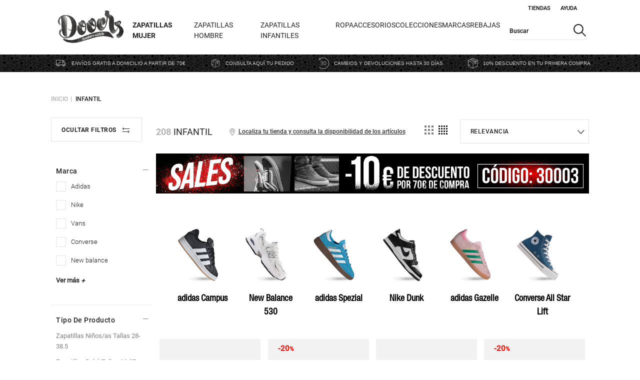

--- FILE ---
content_type: image/svg+xml;charset=UTF-8
request_url: https://www.dooerssneakers.com/_ui/responsive/theme-dooerssneakerstheme/images/lupa.svg
body_size: 699
content:
<?xml version="1.0" encoding="UTF-8"?>
<svg width="16px" height="16px" viewBox="0 0 16 16" version="1.1" xmlns="http://www.w3.org/2000/svg" xmlns:xlink="http://www.w3.org/1999/xlink">
    <title>C4D60918-4934-4968-9C74-44571E74B266</title>
    <g id="Desktop" stroke="none" stroke-width="1" fill="none" fill-rule="evenodd">
        <g id="Home" transform="translate(-1649.000000, -47.000000)" fill="#222222" fill-rule="nonzero">
            <g id="search-bag-user" transform="translate(1467.000000, 33.000000)">
                <g id="menu-icon-/-lupa" transform="translate(182.000000, 14.000000)">
                    <path d="M15.9023125,14.959625 L11.2544375,10.31175 C12.136,9.22340625 12.6666562,7.83978125 12.6666562,6.33334375 C12.6666562,2.84115625 9.8255,0 6.3333125,0 C2.841125,0 -3.63797881e-15,2.84115625 -3.63797881e-15,6.33334375 C-3.63797881e-15,9.82553125 2.84115625,12.6666875 6.33334375,12.6666875 C7.83978125,12.6666875 9.22340625,12.136 10.31175,11.2544688 L14.959625,15.9023438 C15.0898437,16.0325 15.3008437,16.0325 15.4310625,15.9023438 L15.9023437,15.4310313 C16.0325,15.3008438 16.0325,15.0897812 15.9023125,14.959625 Z M6.33334375,11.3333437 C3.5761875,11.3333437 1.33334375,9.0905 1.33334375,6.33334375 C1.33334375,3.5761875 3.5761875,1.33334375 6.33334375,1.33334375 C9.0905,1.33334375 11.3333437,3.5761875 11.3333437,6.33334375 C11.3333437,9.0905 9.0905,11.3333437 6.33334375,11.3333437 Z" id="Shape"></path>
                </g>
            </g>
        </g>
    </g>
</svg>

--- FILE ---
content_type: application/javascript; charset=UTF-8
request_url: https://www.dooerssneakers.com/cdn-cgi/challenge-platform/h/b/scripts/jsd/d251aa49a8a3/main.js?
body_size: 8748
content:
window._cf_chl_opt={AKGCx8:'b'};~function(C6,Qn,Ql,Qe,QX,Qm,Qa,QJ,QA,C1){C6=N,function(Y,Q,Ct,C5,C,D){for(Ct={Y:538,Q:576,C:474,D:437,G:567,f:650,M:623,W:659,S:605,s:528},C5=N,C=Y();!![];)try{if(D=-parseInt(C5(Ct.Y))/1*(-parseInt(C5(Ct.Q))/2)+-parseInt(C5(Ct.C))/3*(-parseInt(C5(Ct.D))/4)+parseInt(C5(Ct.G))/5+parseInt(C5(Ct.f))/6+parseInt(C5(Ct.M))/7*(parseInt(C5(Ct.W))/8)+-parseInt(C5(Ct.S))/9+-parseInt(C5(Ct.s))/10,Q===D)break;else C.push(C.shift())}catch(G){C.push(C.shift())}}(E,254710),Qn=this||self,Ql=Qn[C6(598)],Qe={},Qe[C6(485)]='o',Qe[C6(617)]='s',Qe[C6(446)]='u',Qe[C6(637)]='z',Qe[C6(428)]='n',Qe[C6(555)]='I',Qe[C6(590)]='b',QX=Qe,Qn[C6(452)]=function(Y,Q,C,D,D2,D1,D0,CE,G,W,S,s,U,K,g){if(D2={Y:471,Q:541,C:589,D:579,G:438,f:570,M:438,W:448,S:611,s:511,U:448,K:611,b:511,g:458,j:648,c:649,Z:425,y:672,B:577,h:430},D1={Y:560,Q:469,C:649,D:614,G:569,f:669},D0={Y:646,Q:515,C:676,D:466},CE=C6,G={'ZdhWI':function(j,Z){return j<Z},'fAAvE':function(j,Z){return j+Z},'GCWgg':function(j,Z){return j+Z},'WcBXJ':function(j,Z){return Z===j},'FylNt':function(j,Z){return j(Z)},'wvURs':function(j,Z){return Z===j},'fwCbY':CE(D2.Y),'XGVhn':function(j,Z,y){return j(Z,y)}},G[CE(D2.Q)](null,Q)||void 0===Q)return D;for(W=G[CE(D2.C)](QL,Q),Y[CE(D2.D)][CE(D2.G)]&&(W=W[CE(D2.f)](Y[CE(D2.D)][CE(D2.M)](Q))),W=Y[CE(D2.W)][CE(D2.S)]&&Y[CE(D2.s)]?Y[CE(D2.U)][CE(D2.K)](new Y[(CE(D2.b))](W)):function(j,CY,Z){for(CY=CE,j[CY(D1.Y)](),Z=0;G[CY(D1.Q)](Z,j[CY(D1.C)]);j[Z]===j[G[CY(D1.D)](Z,1)]?j[CY(D1.G)](G[CY(D1.f)](Z,1),1):Z+=1);return j}(W),S='nAsAaAb'.split('A'),S=S[CE(D2.g)][CE(D2.j)](S),s=0;s<W[CE(D2.c)];U=W[s],K=Qt(Y,Q,U),S(K)?(g=G[CE(D2.Z)]('s',K)&&!Y[CE(D2.y)](Q[U]),G[CE(D2.Z)](G[CE(D2.B)],C+U)?G[CE(D2.h)](M,C+U,K):g||M(C+U,Q[U])):M(C+U,K),s++);return D;function M(j,Z,CN){CN=CE,Object[CN(D0.Y)][CN(D0.Q)][CN(D0.C)](D,Z)||(D[Z]=[]),D[Z][CN(D0.D)](j)}},Qm=C6(662)[C6(475)](';'),Qa=Qm[C6(458)][C6(648)](Qm),Qn[C6(439)]=function(Y,Q,DN,DE,Cw,C,D,G,M,W){for(DN={Y:651,Q:604,C:661,D:649,G:675,f:554,M:649,W:526,S:664,s:574,U:466,K:520,b:631,g:630},DE={Y:479},Cw=C6,C={'sHHDp':function(S,s){return S==s},'snJMb':function(S,s){return S<s},'XEuoL':Cw(DN.Y),'xmWUV':function(S,s){return s===S},'GGoel':function(S,s){return S===s},'qlJUp':function(S,s){return S(s)},'FRRsz':function(S,s){return S+s}},D=Object[Cw(DN.Q)](Q),G=0;C[Cw(DN.C)](G,D[Cw(DN.D)]);G++)if(Cw(DN.Y)===C[Cw(DN.G)]){if(M=D[G],C[Cw(DN.f)]('f',M)&&(M='N'),Y[M]){for(W=0;W<Q[D[G]][Cw(DN.M)];C[Cw(DN.W)](-1,Y[M][Cw(DN.S)](Q[D[G]][W]))&&(C[Cw(DN.s)](Qa,Q[D[G]][W])||Y[M][Cw(DN.U)](C[Cw(DN.K)]('o.',Q[D[G]][W]))),W++);}else Y[M]=Q[D[G]][Cw(DN.b)](function(S){return'o.'+S})}else return null==M?'':C[Cw(DN.g)]('',M)?null:W.i(S[Cw(DN.M)],32768,function(g,CQ){return CQ=Cw,U[CQ(DE.Y)](g)})},QJ=function(Dk,Dd,Di,DT,DR,Dx,CD,Q,C,D,G){return Dk={Y:542,Q:428,C:468,D:523,G:613,f:440,M:597,W:558,S:573,s:622},Dd={Y:572,Q:436,C:634,D:475,G:616,f:482,M:610,W:632,S:588,s:540,U:466,K:436,b:519,g:509,j:436,c:639,Z:445,y:444,B:545,h:529,v:436,H:524,o:628,V:444,F:531,O:436,n:514,l:638,e:638,X:436},Di={Y:624,Q:441,C:497,D:638,G:649},DT={Y:649,Q:638,C:646,D:515,G:676,f:490,M:646,W:515,S:602,s:475,U:436,K:515,b:479,g:496,j:466,c:479,Z:657,y:533,B:493,h:529,v:670,H:479,o:459,V:559,F:655,O:472,n:466,l:527,e:535,X:460,P:646,L:673,m:645,a:633,z:560,J:649,A:569,I:490,x:444,R:466,T:459,i:454,d:518,k:580,E0:670,E1:466,E2:504,E3:510,E4:443,E5:436,E6:479,E7:444,E8:655,E9:479,EE:466,EN:575,EY:533,Ew:518,EQ:466,EC:575,ED:607,EG:436,Ef:431,EM:466,EW:442,ES:566,Es:592,EU:533,EK:512,Eb:466,Eg:553,Ej:531},DR={Y:542,Q:652,C:588},Dx={Y:558,Q:638},CD=C6,Q={'VJsjI':CD(Dk.Y),'ptXJk':function(f,M){return M==f},'HwcRj':function(f,M){return f+M},'oKscq':function(f,M){return f<M},'ESVwr':function(f,M){return M==f},'AUEln':function(f,M){return f(M)},'YHFov':function(f,M){return M|f},'HBTdX':function(f,M){return f-M},'FWcXE':function(f,M){return f&M},'NTgoK':function(f,M){return M==f},'uJbos':function(f,M){return M!==f},'VbyRx':CD(Dk.Q),'zfSxR':CD(Dk.C),'fJddS':function(f,M){return M==f},'pwbgV':function(f,M){return f>M},'GcMWy':function(f,M){return f-M},'rECyi':function(f,M){return f<<M},'VyITC':function(f,M){return f<<M},'kIlwI':function(f,M){return f==M},'OUgSU':function(f,M){return M|f},'JIGHF':function(f,M){return f!==M},'QvmUC':CD(Dk.D),'URApR':CD(Dk.G),'GeNLa':CD(Dk.f),'QXOgM':CD(Dk.M),'vgEeP':function(f,M){return f&M},'ZkPTD':function(f,M){return f(M)},'gHLcS':function(f,M){return f<<M},'lQeRk':function(f,M){return M&f},'UQoXK':function(f,M){return M==f},'myhID':function(f,M){return M==f},'qOAZq':function(f,M){return f-M},'paVfn':function(f,M){return f(M)},'XOmya':CD(Dk.W),'xOgjj':function(f,M){return f(M)},'UOKET':function(f,M){return f==M},'cnWMj':function(f,M){return f(M)},'LxvBP':function(f,M){return f!=M},'kBhXr':function(f,M){return M&f},'vLooQ':function(f,M){return f(M)},'othlB':function(f,M){return M!=f},'nzRgX':function(f,M){return M&f},'AOOMM':function(f,M){return M!=f},'AikJD':function(f,M){return f*M},'ZwNql':function(f,M){return f(M)},'JzhZq':function(f,M){return M!=f},'anjKy':function(f,M){return M&f},'JrpRx':function(f,M){return M===f}},C=String[CD(Dk.S)],D={'h':function(f,CG,DI){return(CG=CD,CG(DR.Y)!==Q[CG(DR.Q)])?(DI={Y:558,Q:638},D==null?'':G.g(f,6,function(W,Cf){return Cf=CG,Cf(DI.Y)[Cf(DI.Q)](W)})):Q[CG(DR.C)](null,f)?'':D.g(f,6,function(W,CM){return CM=CG,CM(Dx.Y)[CM(Dx.Q)](W)})},'g':function(M,W,S,CW,s,U,K,j,Z,y,B,H,o,V,F,I,x,R,O,X,P,L,z,A){if(CW=CD,null==M)return'';for(U={},K={},j='',Z=2,y=3,B=2,H=[],o=0,V=0,F=0;F<M[CW(DT.Y)];F+=1)if(O=M[CW(DT.Q)](F),Object[CW(DT.C)][CW(DT.D)][CW(DT.G)](U,O)||(U[O]=y++,K[O]=!0),X=Q[CW(DT.f)](j,O),Object[CW(DT.M)][CW(DT.W)][CW(DT.G)](U,X))j=X;else for(P=Q[CW(DT.S)][CW(DT.s)]('|'),L=0;!![];){switch(P[L++]){case'0':U[X]=y++;continue;case'1':j=String(O);continue;case'2':0==Z&&(Z=Math[CW(DT.U)](2,B),B++);continue;case'3':if(Object[CW(DT.C)][CW(DT.K)][CW(DT.G)](K,j)){if(256>j[CW(DT.b)](0)){for(s=0;s<B;o<<=1,Q[CW(DT.g)](V,W-1)?(V=0,H[CW(DT.j)](S(o)),o=0):V++,s++);for(z=j[CW(DT.c)](0),s=0;Q[CW(DT.Z)](8,s);o=Q[CW(DT.y)](o<<1.38,Q[CW(DT.B)](z,1)),V==Q[CW(DT.h)](W,1)?(V=0,H[CW(DT.j)](S(o)),o=0):V++,z>>=1,s++);}else{for(z=1,s=0;s<B;o=Q[CW(DT.y)](Q[CW(DT.v)](o,1),z),W-1==V?(V=0,H[CW(DT.j)](S(o)),o=0):V++,z=0,s++);for(z=j[CW(DT.H)](0),s=0;16>s;o=Q[CW(DT.o)](o,1)|z&1,Q[CW(DT.V)](V,W-1)?(V=0,H[CW(DT.j)](S(o)),o=0):V++,z>>=1,s++);}Z--,Q[CW(DT.F)](0,Z)&&(Z=Math[CW(DT.U)](2,B),B++),delete K[j]}else for(z=U[j],s=0;s<B;o=Q[CW(DT.O)](o<<1.33,1.15&z),V==Q[CW(DT.h)](W,1)?(V=0,H[CW(DT.n)](S(o)),o=0):V++,z>>=1,s++);continue;case'4':Z--;continue}break}if(Q[CW(DT.l)]('',j)){if(Q[CW(DT.e)]!==Q[CW(DT.X)]){if(Object[CW(DT.P)][CW(DT.D)][CW(DT.G)](K,j)){if(Q[CW(DT.L)]!==Q[CW(DT.m)]){if(256>j[CW(DT.b)](0)){if(CW(DT.a)!==CW(DT.a)){for(M[CW(DT.z)](),A=0;A<W[CW(DT.J)];S[A]===s[Q[CW(DT.f)](A,1)]?U[CW(DT.A)](Q[CW(DT.I)](A,1),1):A+=1);return K}else{for(s=0;Q[CW(DT.x)](s,B);o<<=1,V==W-1?(V=0,H[CW(DT.R)](S(o)),o=0):V++,s++);for(z=j[CW(DT.H)](0),s=0;8>s;o=Q[CW(DT.T)](o,1)|Q[CW(DT.i)](z,1),V==Q[CW(DT.d)](W,1)?(V=0,H[CW(DT.j)](Q[CW(DT.k)](S,o)),o=0):V++,z>>=1,s++);}}else{for(z=1,s=0;s<B;o=Q[CW(DT.E0)](o,1)|z,W-1==V?(V=0,H[CW(DT.E1)](S(o)),o=0):V++,z=0,s++);for(z=j[CW(DT.c)](0),s=0;16>s;o=Q[CW(DT.O)](Q[CW(DT.E2)](o,1),Q[CW(DT.E3)](z,1)),Q[CW(DT.E4)](V,W-1)?(V=0,H[CW(DT.R)](S(o)),o=0):V++,z>>=1,s++);}Z--,0==Z&&(Z=Math[CW(DT.E5)](2,B),B++),delete K[j]}else{if(256>EW[CW(DT.E6)](0)){for(Ns=0;Q[CW(DT.E7)](NU,NK);Ng<<=1,Q[CW(DT.E8)](Nj,Nc-1)?(NZ=0,Np[CW(DT.E1)](Ny(NB)),Nq=0):Nr++,Nb++);for(I=Nh[CW(DT.E9)](0),Nv=0;8>NH;NV=NF<<1.41|1&I,NO==Nn-1?(Nl=0,Ne[CW(DT.EE)](Q[CW(DT.EN)](NX,NP)),Nt=0):NL++,I>>=1,No++);}else{for(I=1,Nm=0;Na<Nz;NA=Q[CW(DT.EY)](NI<<1.59,I),Nx==Q[CW(DT.Ew)](NR,1)?(NT=0,Nu[CW(DT.EQ)](Q[CW(DT.EC)](Ni,Nd)),Nk=0):Y0++,I=0,NJ++);for(I=Y1[CW(DT.c)](0),Y2=0;16>Y3;Y5=Y6<<1|Q[CW(DT.B)](I,1),Q[CW(DT.ED)](Y7,Y8-1)?(Y9=0,YE[CW(DT.R)](YN(YY)),Yw=0):YQ++,I>>=1,Y4++);}NQ--,0==NC&&(ND=NG[CW(DT.EG)](2,Nf),NM++),delete NW[NS]}}else for(z=U[j],s=0;s<B;o=o<<1.54|z&1,Q[CW(DT.Ef)](V,W-1)?(V=0,H[CW(DT.EM)](Q[CW(DT.EN)](S,o)),o=0):V++,z>>=1,s++);Z--,Q[CW(DT.g)](0,Z)&&B++}else return x=Q[CW(DT.EW)],!x?null:(R=x.i,Q[CW(DT.ES)](typeof R,Q[CW(DT.Es)])||R<30)?null:R}for(z=2,s=0;s<B;o=Q[CW(DT.EU)](o<<1,z&1),V==W-1?(V=0,H[CW(DT.EE)](Q[CW(DT.k)](S,o)),o=0):V++,z>>=1,s++);for(;;)if(o<<=1,V==Q[CW(DT.EK)](W,1)){H[CW(DT.Eb)](Q[CW(DT.Eg)](S,o));break}else V++;return H[CW(DT.Ej)]('')},'j':function(f,Du,CS){return Du={Y:479},CS=CD,CS(Di.Y)===CS(Di.Q)?Q[CS(Di.C)][CS(Di.D)](Q):f==null?'':f==''?null:D.i(f[CS(Di.G)],32768,function(W,Cs){return Cs=CS,f[Cs(Du.Y)](W)})},'i':function(M,W,S,CU,s,U,K,j,Z,y,B,H,o,V,F,O,z,X,P,L){for(CU=CD,s=[],U=4,K=4,j=3,Z=[],H=Q[CU(Dd.Y)](S,0),o=W,V=1,y=0;3>y;s[y]=y,y+=1);for(F=0,O=Math[CU(Dd.Q)](2,2),B=1;O!=B;)for(X=CU(Dd.C)[CU(Dd.D)]('|'),P=0;!![];){switch(X[P++]){case'0':F|=B*(0<L?1:0);continue;case'1':B<<=1;continue;case'2':o>>=1;continue;case'3':L=o&H;continue;case'4':Q[CU(Dd.G)](0,o)&&(o=W,H=Q[CU(Dd.f)](S,V++));continue}break}switch(F){case 0:for(F=0,O=Math[CU(Dd.Q)](2,8),B=1;Q[CU(Dd.M)](B,O);L=Q[CU(Dd.W)](H,o),o>>=1,Q[CU(Dd.S)](0,o)&&(o=W,H=S(V++)),F|=(0<L?1:0)*B,B<<=1);z=C(F);break;case 1:for(F=0,O=Math[CU(Dd.Q)](2,16),B=1;O!=B;L=H&o,o>>=1,0==o&&(o=W,H=Q[CU(Dd.s)](S,V++)),F|=B*(0<L?1:0),B<<=1);z=C(F);break;case 2:return''}for(y=s[3]=z,Z[CU(Dd.U)](z);;){if(V>M)return'';for(F=0,O=Math[CU(Dd.K)](2,j),B=1;Q[CU(Dd.b)](B,O);L=Q[CU(Dd.g)](H,o),o>>=1,0==o&&(o=W,H=Q[CU(Dd.Y)](S,V++)),F|=B*(0<L?1:0),B<<=1);switch(z=F){case 0:for(F=0,O=Math[CU(Dd.j)](2,8),B=1;Q[CU(Dd.c)](B,O);L=o&H,o>>=1,0==o&&(o=W,H=S(V++)),F|=Q[CU(Dd.Z)](Q[CU(Dd.y)](0,L)?1:0,B),B<<=1);s[K++]=Q[CU(Dd.B)](C,F),z=Q[CU(Dd.h)](K,1),U--;break;case 1:for(F=0,O=Math[CU(Dd.v)](2,16),B=1;Q[CU(Dd.H)](B,O);L=Q[CU(Dd.o)](H,o),o>>=1,o==0&&(o=W,H=S(V++)),F|=(Q[CU(Dd.V)](0,L)?1:0)*B,B<<=1);s[K++]=C(F),z=K-1,U--;break;case 2:return Z[CU(Dd.F)]('')}if(0==U&&(U=Math[CU(Dd.O)](2,j),j++),s[z])z=s[z];else if(Q[CU(Dd.n)](z,K))z=y+y[CU(Dd.l)](0);else return null;Z[CU(Dd.U)](z),s[K++]=y+z[CU(Dd.e)](0),U--,y=z,0==U&&(U=Math[CU(Dd.X)](2,j),j++)}}},G={},G[CD(Dk.s)]=D.h,G}(),QA=null,C1=C0(),C3();function QP(Y,Q,CL,C7){return CL={Y:603,Q:603,C:646,D:653,G:676,f:664,M:587},C7=C6,Q instanceof Y[C7(CL.Y)]&&0<Y[C7(CL.Q)][C7(CL.C)][C7(CL.D)][C7(CL.G)](Q)[C7(CL.f)](C7(CL.M))}function QL(Y,CI,C9,Q){for(CI={Y:570,Q:604,C:571},C9=C6,Q=[];null!==Y;Q=Q[C9(CI.Y)](Object[C9(CI.Q)](Y)),Y=Object[C9(CI.C)](Y));return Q}function Qt(Q,C,D,CA,C8,G,M,W,K,g,j,S){M=(CA={Y:593,Q:481,C:608,D:502,G:619,f:485,M:481,W:672,S:471,s:593,U:516,K:600,b:448,g:625},C8=C6,G={},G[C8(CA.Y)]=function(s,U){return s+U},G[C8(CA.Q)]=function(s,U){return s!==U},G[C8(CA.C)]=C8(CA.D),G[C8(CA.G)]=function(s,U){return s===U},G);try{W=C[D]}catch(s){return'i'}if(null==W)return void 0===W?'u':'x';if(C8(CA.f)==typeof W)try{if(M[C8(CA.M)](M[C8(CA.C)],M[C8(CA.C)]))(K=Z[y],g=B(h,j,K),H(g))?(j=g==='s'&&!g[C8(CA.W)](C[K]),C8(CA.S)===z+K?J(A+K,g):j||I(M[C8(CA.s)](x,K),R[K])):P(L+K,g);else if(C8(CA.U)==typeof W[C8(CA.K)])return W[C8(CA.K)](function(){}),'p'}catch(K){}return Q[C8(CA.b)][C8(CA.g)](W)?'a':M[C8(CA.G)](W,Q[C8(CA.b)])?'D':W===!0?'T':W===!1?'F':(S=typeof W,C8(CA.U)==S?QP(Q,W)?'N':'f':QX[S]||'?')}function C2(D,G,Gh,CO,f,M,W,S,s,U,K,b,g){if(Gh={Y:660,Q:578,C:530,D:599,G:591,f:442,M:476,W:476,S:552,s:549,U:464,K:581,b:612,g:487,j:596,c:629,Z:666,y:513,B:636,h:636,v:507,H:532,o:532,V:484,F:549,O:667,n:495,l:537,e:467,X:426,P:534,L:473,m:622},CO=C6,f={'oTJPL':function(j,c){return j(c)},'TPcZI':function(j,c){return j+c},'GEnEd':CO(Gh.Y),'JuXgI':CO(Gh.Q)},!f[CO(Gh.C)](Qu,0))return![];W=(M={},M[CO(Gh.D)]=D,M[CO(Gh.G)]=G,M);try{S=Qn[CO(Gh.f)],s=f[CO(Gh.M)](f[CO(Gh.W)](f[CO(Gh.M)](CO(Gh.S),Qn[CO(Gh.s)][CO(Gh.U)]),f[CO(Gh.K)]),S.r)+CO(Gh.b),U=new Qn[(CO(Gh.g))](),U[CO(Gh.j)](CO(Gh.c),s),U[CO(Gh.Z)]=2500,U[CO(Gh.y)]=function(){},K={},K[CO(Gh.B)]=Qn[CO(Gh.s)][CO(Gh.h)],K[CO(Gh.v)]=Qn[CO(Gh.s)][CO(Gh.v)],K[CO(Gh.H)]=Qn[CO(Gh.s)][CO(Gh.o)],K[CO(Gh.V)]=Qn[CO(Gh.F)][CO(Gh.O)],K[CO(Gh.n)]=C1,b=K,g={},g[CO(Gh.l)]=W,g[CO(Gh.e)]=b,g[CO(Gh.X)]=f[CO(Gh.P)],U[CO(Gh.L)](QJ[CO(Gh.m)](g))}catch(j){}}function N(Y,w,Q,C){return Y=Y-425,Q=E(),C=Q[Y],C}function E(GP){return GP='DOMContentLoaded,pow,316172zgLaRV,getOwnPropertyNames,rxvNi8,Jwaaq,QKPsQ,__CF$cv$params,UQoXK,oKscq,AikJD,undefined,auzwh,Array,tabIndex,error on cf_chl_props,ZiqPU,pRIb1,ysTYc,vgEeP,event,BZxXX,body,includes,VyITC,URApR,error,noorz,floor,AKGCx8,kCHVM,push,chctx,3|4|2|0|1,ZdhWI,nEXKZ,d.cookie,OUgSU,send,6fbsOeD,split,TPcZI,loading,GEqgF,charCodeAt,readyState,oOOYV,cnWMj,contentWindow,pkLOA2,object,PiHlM,XMLHttpRequest,PmAOF,diixA,HwcRj,jIRQB,parent,FWcXE,ynCoZ,JBxy9,fJddS,XOmya,OKEiH,aOWmM,href,postMessage,ULfnI,OGufK,gHLcS,meULZ,Dfugw,SSTpq3,rlhGb,nzRgX,lQeRk,Set,qOAZq,ontimeout,JrpRx,hasOwnProperty,function,Fjlag,HBTdX,othlB,FRRsz,lLshC,api,PRLDH,JzhZq,random,GGoel,JIGHF,6250170IdeCtM,GcMWy,oTJPL,join,LRmiB4,YHFov,JuXgI,QvmUC,ipbOJ,errorInfoObject,184573thiIoO,removeChild,vLooQ,WcBXJ,muHdi,QnbvM,onreadystatechange,ZwNql,cloudflare-invisible,location,RNKrW,_cf_chl_opt,uXkJr,KzTdi,/cdn-cgi/challenge-platform/h/,paVfn,xmWUV,bigint,ENqRT,clientInformation,uAMJjon39zE6GeNgOQX$b-thSI0sFL5BPZcHxKRidavwTpYqyD872mkVWUCr41+lf,kIlwI,sort,display: none,/jsd/oneshot/d251aa49a8a3/0.1453034071772713:1768680870:wuOHJ-QXWmbeDHxfgSxSL5GRwhWLYHR_IaLDjLcSEm8/,status,HIUQq,nYdkl,uJbos,17475CaUdfX,rMcmh,splice,concat,getPrototypeOf,xOgjj,fromCharCode,qlJUp,AUEln,2BdEHeo,fwCbY,jsd,Object,ZkPTD,GEnEd,nZDby,uuhEa,cztws,addEventListener,WJcpv,[native code],ptXJk,FylNt,boolean,TYlZ6,VbyRx,SaAnI,JzPTw,XVNRO,open,jpfap,document,AdeF3,catch,wIlDF,zfSxR,Function,keys,361791CfxgdK,onload,NTgoK,DUBXr,IZIRq,LxvBP,from,/invisible/jsd,JTvSx,fAAvE,dkSbS,UOKET,string,sid,aAuai,createElement,aCnec,lgESkBsMEJ,14WcMkvG,qEjsD,isArray,navigator,IIdjY,anjKy,POST,sHHDp,map,kBhXr,YnxzN,3|2|4|0|1,contentDocument,CnwA5,symbol,charAt,AOOMM,xhr-error,stringify,iframe,log,IHLso,QXOgM,prototype,BsCdr,bind,length,2818344CCOdTM,CNKsH,VJsjI,toString,now,ESVwr,bQgqO,pwbgV,vGBha,416192LwCvZh,/b/ov1/0.1453034071772713:1768680870:wuOHJ-QXWmbeDHxfgSxSL5GRwhWLYHR_IaLDjLcSEm8/,snJMb,_cf_chl_opt;JJgc4;PJAn2;kJOnV9;IWJi4;OHeaY1;DqMg0;FKmRv9;LpvFx1;cAdz2;PqBHf2;nFZCC5;ddwW5;pRIb1;rxvNi8;RrrrA2;erHi9,http-code:,indexOf,detail,timeout,aUjz8,randomUUID,GCWgg,rECyi,bRkao,isNaN,GeNLa,appendChild,XEuoL,call,wvURs,source,TGRcZ,number,BMYnX,XGVhn,myhID,style,success,onerror'.split(','),E=function(){return GP},E()}function Qk(Y,Q,Gp,GZ,Gc,Gg,Cv,C,D,G,f){Gp={Y:666,Q:427,C:433,D:640,G:629,f:442,M:643,W:549,S:487,s:596,U:594,K:552,b:549,g:464,j:562,c:522,Z:666,y:513,B:606,h:434,v:547,H:547,o:500,V:500,F:473,O:622,n:641},GZ={Y:470},Gc={Y:548,Q:478,C:568,D:453,G:656,f:563,M:536,W:563,S:621,s:663,U:563},Gg={Y:644},Cv=C6,C={'IHLso':Cv(Gp.Y),'ysTYc':function(M){return M()},'bQgqO':function(M,W){return M(W)},'RNKrW':function(M,W){return M===W},'GEqgF':Cv(Gp.Q),'ipbOJ':function(M,W){return M<W},'aCnec':Cv(Gp.C),'nEXKZ':Cv(Gp.D),'JzPTw':Cv(Gp.G)},D=Qn[Cv(Gp.f)],console[Cv(Gp.M)](Qn[Cv(Gp.W)]),G=new Qn[(Cv(Gp.S))](),G[Cv(Gp.s)](C[Cv(Gp.U)],Cv(Gp.K)+Qn[Cv(Gp.b)][Cv(Gp.g)]+Cv(Gp.j)+D.r),D[Cv(Gp.c)]&&(G[Cv(Gp.Z)]=5e3,G[Cv(Gp.y)]=function(CH){CH=Cv,Q(C[CH(Gg.Y)])}),G[Cv(Gp.B)]=function(Co){if(Co=Cv,C[Co(Gc.Y)](C[Co(Gc.Q)],Co(Gc.C))){if(f=!![],!C[Co(Gc.D)](M))return;C[Co(Gc.G)](W,function(g){U(K,g)})}else G[Co(Gc.f)]>=200&&C[Co(Gc.M)](G[Co(Gc.W)],300)?Q(C[Co(Gc.S)]):Q(Co(Gc.s)+G[Co(Gc.U)])},G[Cv(Gp.h)]=function(CV){CV=Cv,Q(C[CV(GZ.Y)])},f={'t':Qi(),'lhr':Ql[Cv(Gp.v)]&&Ql[Cv(Gp.H)][Cv(Gp.o)]?Ql[Cv(Gp.v)][Cv(Gp.V)]:'','api':D[Cv(Gp.c)]?!![]:![],'c':QR(),'payload':Y},G[Cv(Gp.F)](QJ[Cv(Gp.O)](JSON[Cv(Gp.n)](f)))}function QT(GD,GC,Cc,Y,Q){if(GD={Y:488,Q:565,C:517,D:551},GC={Y:615,Q:550,C:609,D:508,G:516,f:450},Cc=C6,Y={'rlhGb':function(C){return C()},'dkSbS':function(C,D){return C!==D},'IZIRq':Cc(GD.Y),'KzTdi':function(C,D,G){return C(D,G)}},Q=Qx(),null===Q)return Cc(GD.Q)===Cc(GD.C)?![]:void 0;QA=(QA&&clearTimeout(QA),Y[Cc(GD.D)](setTimeout,function(GQ,Gw,GN,Cp,D,f,M){(GQ={Y:506,Q:494,C:584},Gw={Y:503},GN={Y:508},Cp=Cc,D={'OGufK':function(G,CZ){return CZ=N,Y[CZ(GN.Y)](G)}},Y[Cp(GC.Y)](Cp(GC.Q),Y[Cp(GC.C)]))?Y[Cp(GC.D)](QI):(f={'Dfugw':function(W,S){return S===W},'ynCoZ':Cp(GC.G),'cztws':function(W,Cy){return Cy=Cp,D[Cy(Gw.Y)](W)}},M=M(),W(M.r,function(y,CB){CB=Cp,f[CB(GQ.Y)](typeof b,f[CB(GQ.Q)])&&c(y),f[CB(GQ.C)](j)}),M.e&&b(Cp(GC.f),M.e))},Q*1e3))}function Qz(Dw,CC,C,D,G,f,M,W){C=(Dw={Y:561,Q:620,C:642,D:432,G:499,f:449,M:457,W:674,S:483,s:462,U:462,K:557,b:626,g:635,j:457,c:539},CC=C6,{'aOWmM':CC(Dw.Y),'noorz':function(S,s,U,K,b){return S(s,U,K,b)}});try{return D=Ql[CC(Dw.Q)](CC(Dw.C)),D[CC(Dw.D)]=C[CC(Dw.G)],D[CC(Dw.f)]='-1',Ql[CC(Dw.M)][CC(Dw.W)](D),G=D[CC(Dw.S)],f={},f=C[CC(Dw.s)](pRIb1,G,G,'',f),f=C[CC(Dw.U)](pRIb1,G,G[CC(Dw.K)]||G[CC(Dw.b)],'n.',f),f=C[CC(Dw.s)](pRIb1,G,D[CC(Dw.g)],'d.',f),Ql[CC(Dw.j)][CC(Dw.c)](D),M={},M.r=f,M.e=null,M}catch(S){return W={},W.r={},W.e=S,W}}function QI(Y,G3,G2,CK,Q,C){G3={Y:450,Q:498,C:505},G2={Y:465,Q:516},CK=C6,Q={'kCHVM':function(D,G){return G===D},'OKEiH':function(D,G,f){return D(G,f)},'meULZ':CK(G3.Y)},C=Qz(),Qk(C.r,function(D,Cb){Cb=CK,Q[Cb(G2.Y)](typeof Y,Cb(G2.Q))&&Y(D),QT()}),C.e&&Q[CK(G3.Q)](C2,Q[CK(G3.C)],C.e)}function C3(Ge,Gl,GO,Cn,Y,Q,C,D,G){if(Ge={Y:601,Q:477,C:442,D:480,G:477,f:585,M:585,W:435,S:544,s:544},Gl={Y:564,Q:480,C:582,D:544},GO={Y:595,Q:658,C:627,D:647},Cn=C6,Y={'XVNRO':function(f,M){return M===f},'IIdjY':Cn(Ge.Y),'HIUQq':function(f){return f()},'nZDby':Cn(Ge.Q)},Q=Qn[Cn(Ge.C)],!Q)return;if(!Qd())return;(C=![],D=function(GF,Cl,f){if(GF={Y:586},Cl=Cn,f={'BsCdr':function(M,W){return M+W},'WJcpv':function(M,W,S){return M(W,S)}},!C){if(Y[Cl(GO.Y)](Cl(GO.Q),Y[Cl(GO.C)]))return f[Cl(GO.D)]('o.',Q);else{if(C=!![],!Qd())return;QI(function(W,Ce){Ce=Cl,f[Ce(GF.Y)](C4,Q,W)})}}},Ql[Cn(Ge.D)]!==Cn(Ge.G))?D():Qn[Cn(Ge.f)]?Ql[Cn(Ge.M)](Cn(Ge.W),D):(G=Ql[Cn(Ge.S)]||function(){},Ql[Cn(Ge.s)]=function(CX){CX=Cn,Y[CX(Gl.Y)](G),Ql[CX(Gl.Q)]!==Y[CX(Gl.C)]&&(Ql[CX(Gl.D)]=G,D())})}function QR(G7,Cj,Y){return G7={Y:486},Cj=C6,Y={'PiHlM':function(Q){return Q()}},Y[Cj(G7.Y)](Qx)!==null}function Qd(GS,Ch,Q,C,D,G,f){return GS={Y:556,Q:491,C:451,D:463,G:654,f:583,M:525},Ch=C6,Q={},Q[Ch(GS.Y)]=function(M,W){return M-W},Q[Ch(GS.Q)]=Ch(GS.C),C=Q,D=3600,G=Qi(),f=Math[Ch(GS.D)](Date[Ch(GS.G)]()/1e3),C[Ch(GS.Y)](f,G)>D?Ch(GS.f)===C[Ch(GS.Q)]?C[Ch(GS.M)]()<D:![]:!![]}function C4(D,G,GX,CP,f,M,W,S){if(GX={Y:543,Q:546,C:522,D:433,G:426,f:618,M:455,W:492,S:501,s:426,U:543,K:455,b:461,g:665,j:492,c:501},CP=C6,f={},f[CP(GX.Y)]=CP(GX.Q),M=f,!D[CP(GX.C)])return;G===CP(GX.D)?(W={},W[CP(GX.G)]=M[CP(GX.Y)],W[CP(GX.f)]=D.r,W[CP(GX.M)]=CP(GX.D),Qn[CP(GX.W)][CP(GX.S)](W,'*')):(S={},S[CP(GX.s)]=M[CP(GX.U)],S[CP(GX.f)]=D.r,S[CP(GX.K)]=CP(GX.b),S[CP(GX.g)]=G,Qn[CP(GX.j)][CP(GX.c)](S,'*'))}function Qi(GM,Cr,Y){return GM={Y:442,Q:463},Cr=C6,Y=Qn[Cr(GM.Y)],Math[Cr(GM.Q)](+atob(Y.t))}function C0(Gy,CF){return Gy={Y:668},CF=C6,crypto&&crypto[CF(Gy.Y)]?crypto[CF(Gy.Y)]():''}function Qx(G5,Cg,Q,C,D,G){if(G5={Y:521,Q:666,C:671,D:428,G:456,f:442,M:456,W:447,S:429,s:521},Cg=C6,Q={},Q[Cg(G5.Y)]=Cg(G5.Q),Q[Cg(G5.C)]=Cg(G5.D),Q[Cg(G5.G)]=function(f,M){return M===f},C=Q,D=Qn[Cg(G5.f)],!D)return null;if(G=D.i,typeof G!==C[Cg(G5.C)]||G<30){if(C[Cg(G5.M)](Cg(G5.W),Cg(G5.S)))Q(C[Cg(G5.s)]);else return null}return G}function Qu(Q,Gf,Cq,C,D){return Gf={Y:489,Q:525},Cq=C6,C={},C[Cq(Gf.Y)]=function(G,f){return G<f},D=C,D[Cq(Gf.Y)](Math[Cq(Gf.Q)](),Q)}}()